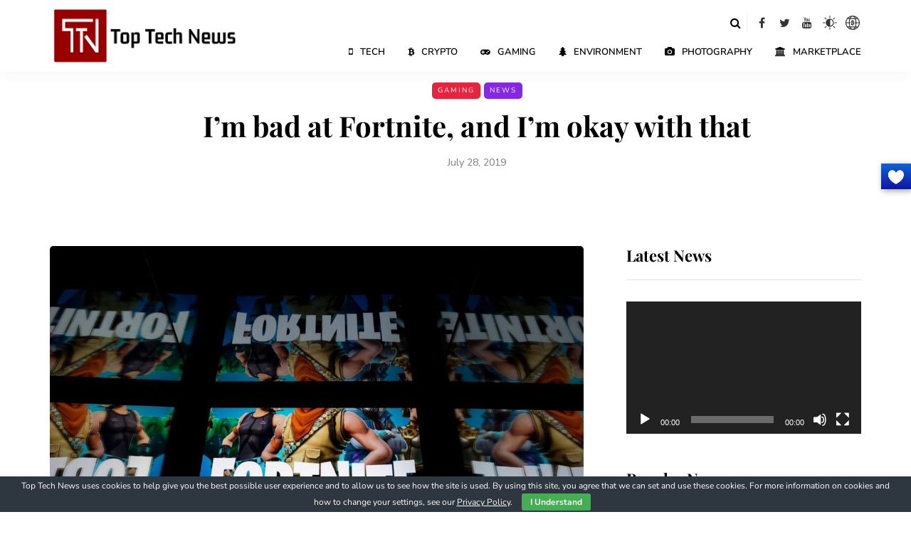

--- FILE ---
content_type: text/html; charset=utf-8
request_url: https://www.google.com/recaptcha/api2/aframe
body_size: 265
content:
<!DOCTYPE HTML><html><head><meta http-equiv="content-type" content="text/html; charset=UTF-8"></head><body><script nonce="ITIIhj76n5ILfNAnBP8WSA">/** Anti-fraud and anti-abuse applications only. See google.com/recaptcha */ try{var clients={'sodar':'https://pagead2.googlesyndication.com/pagead/sodar?'};window.addEventListener("message",function(a){try{if(a.source===window.parent){var b=JSON.parse(a.data);var c=clients[b['id']];if(c){var d=document.createElement('img');d.src=c+b['params']+'&rc='+(localStorage.getItem("rc::a")?sessionStorage.getItem("rc::b"):"");window.document.body.appendChild(d);sessionStorage.setItem("rc::e",parseInt(sessionStorage.getItem("rc::e")||0)+1);localStorage.setItem("rc::h",'1769630830831');}}}catch(b){}});window.parent.postMessage("_grecaptcha_ready", "*");}catch(b){}</script></body></html>

--- FILE ---
content_type: text/css
request_url: https://toptech.news/wp-content/themes/saxon/responsive.css?ver=all
body_size: 25586
content:
/*
*	Responsive styles
*/
@media (max-width: 1400px) {

	/* Single post */
	.single-post .saxon-social-share-fixed {
		display: none;
	}
}

@media (max-width: 1200px) {

	/* Homepage blocks */
	.saxon-subscribe-block .mc4wp-form input[name="EMAIL"] {
		width: 200px!important;
	}
	.col-md-12 .saxon-masonry-post.saxon-post .saxon-post-image-wrapper .saxon-post-image {
		width: auto;
	}

}

@media (max-width: 1024px) {

	/* Header */
	.mainmenu .nav > li > a {
		padding-left: 10px;
		padding-right: 10px;
	}
	header .header-blog-info {
		display: none;
	}
	header .logo-link img {
		max-width: 200px;
	}

	/* Single post */
	.blog-small-page-width .post-container .col-md-12 .blog-post.blog-post-single,
	.blog-small-page-width .page-container .col-md-12 .entry-content,
	.blog-small-page-width .post-container .author-bio,
	.blog-small-page-width .post-container .navigation-post,
	.blog-small-page-width .post-container .comments-form-wrapper,
	.blog-small-page-width .post-container .blog-post-related-wrapper,
	.blog-small-page-width .post-container .comments-area,
	.page.blog-small-page-width .page-container .col-md-12 .comments-form-wrapper,
	.page.blog-small-page-width .page-container .col-md-12 .comments-area,
	.single-post.blog-small-page-width .post-container .col-md-12 .saxon-subscribe-block {
	    margin-left: 0!important;
	    margin-right: 0!important;
	}
	.post-worthreading-post-wrapper {
		display: none;
	}

	/* Blog layouts */
	.blog-posts-list.blog-layout-masonry,
	.col-md-8 .blog-posts-list.blog-layout-masonry {
	    -moz-column-count: 2;
	    -webkit-column-count: 2;
	    column-count: 2;
	}
	.blog-posts-list.blog-layout-masonry .blog-post {
	    width: 50%;
	}

	/* Homepage blocks */
	.saxon-postsgrid2-block-wrapper .saxon-post .saxon-post-details {
		padding: 30px;
		min-height: 0;
	}
	.saxon-postsgrid1-block-wrapper .col-md-12,
	.saxon-postsgrid2-block-wrapper .col-md-12,
	.saxon-postsgrid3-block-wrapper .col-md-12,
	.saxon-postsgrid4-block-wrapper .col-md-12,
	.saxon-postsgrid5-block-wrapper .col-md-12,
	.saxon-postsgrid6-block-wrapper .col-md-12,
	.saxon-postsgrid7-block-wrapper .col-md-12,
	.saxon-postsgrid8-block-wrapper .col-md-12 {
		width: 100%;
	}
	.saxon-postsgrid2-block-wrapper .col-md-6, {
		width: 50%;
	}
	.saxon-postsgrid3-block-wrapper .col-md-3,
	.saxon-postsgrid6-block-wrapper .col-md-3 {
			width: 25%;
	}
	.saxon-postsgrid1-block-wrapper .col-md-4,
	.saxon-postsgrid4-block-wrapper .col-md-4 {
		width: 33.33%;
	}
	.saxon-postsgrid7-block-wrapper .col-md-4 {
		width: 50%;
	}
	.saxon-showcase3-block-wrapper .col-md-3:last-child .saxon-post {
		margin-bottom: 0;
	}

	/* Social icons */
   	.social-icons-wrapper a:first-child {
   		margin-left: 10px;
   	}

}
@media (max-width: 991px) {

	/* Sidebars */
	.sidebar.sidebar-right #page-sidebar,
	.sidebar.sidebar-right #post-sidebar,
	.sidebar.sidebar-right #main-sidebar,
	.sidebar.sidebar-right #woocommerce-sidebar {
		padding-left: 0;
	}
	.sidebar.sidebar-left #page-sidebar,
	.sidebar.sidebar-left #post-sidebar,
	.sidebar.sidebar-left #main-sidebar,
	.sidebar.sidebar-left #woocommerce-sidebar {
		padding-right: 0;
	}
	.blog-enable-sticky-sidebar .content-block .sidebar {
		position: relative!important;
		top: 0!important;
	}

	/* Footer */
	footer .footer-copyright,
	footer .footer-social .social-icons-wrapper,
	footer .footer-menu > div {
		text-align: center;
	}
	footer .footer-social .social-icons-wrapper {
		margin-top: 10px;
	}

	/* Homepage blocks */
	.saxon-postsmasonry1-block-wrapper .col-md-7 {
	    padding-right: 15px;
	}
	.saxon-postsmasonry1-block-wrapper .col-md-7 .saxon-post {
	    margin-bottom: 40px;
	}
	.saxon-postline-block .saxon-postline-block-left {
		width: 100%;
	}
	.saxon-postline-block .saxon-postline-block-right {
		display: none;
	}
	.saxon-postsmasonry2-block-wrapper .col-md-5,
	.saxon-postsmasonry2-block-wrapper .col-md-4,
	.saxon-postsmasonry2-block-wrapper .col-md-7,
	.saxon-postsmasonry2-block-wrapper .col-md-5,
	.saxon-postsmasonry3-post.saxon-post.saxon-postsmasonry3_1-post {
		margin-bottom: 60px;
	}

	/* Single post */
	.navigation-post:before {
	    display: none;
	}
	.navigation-post .nav-post-prev {
		margin-bottom: 30px;
	}
	.navigation-post .nav-post-next a.nav-post-title-link {
		order: 2;
		margin-left: 0;
		padding-left: 0;
		padding-right: 30px;
		text-align: left;
	}
	.navigation-post .saxon-post.nav-post-next .saxon-post-image-wrapper {
		margin-left: -15px;
		margin-right: 30px;
	}
	.comments-area .navigation-paging .nav-previous,
	.comments-area .navigation-paging .nav-next {
	    width: 100%;
	    text-align: center;
	}
	.comments-area .navigation-paging .nav-previous a,
	.comments-area .navigation-paging .nav-next a {
		min-width: 210px;
	}
	.comments-area .navigation-paging .nav-previous {
		margin-bottom: 15px;
	}

	/* MOBILE MENU - Breakpoint override */

	/* Header */
	header.main-header {
		margin-top: 40px;
		margin-bottom: 40px;
		background: none!important;
	}
	header.main-header.sticky-header.fixed {
	    display: none!important;
	}
	header > .container > .row {
		margin: 0;
	}
	header .col-md-12 {
		flex-wrap: wrap;
		height: auto!important;
	}
	header .header-left,
	header .header-right {
		width: 50%;
		flex-grow: 0;
		flex-shrink: 0;
	}
	header .header-center {
		order: 3;
		width: 100%;
	}
	header .header-left {
		padding-left: 0;
		display: flex;
		align-items: center;
	}
	header .header-right {
		padding-right: 0;
	}
	header .logo {
		margin-right: 15px;
	}

	/* Fullscreen search */
	.search-fullscreen-wrapper .search-fullscreen-form {
	    margin-top: 200px;
	}
	.search-fullscreen-wrapper .search-fullscreen-form input[type="search"] {
		width: 300px;
		font-size: 18px;
	}

	/* Menus */
	.header-menu .menu-top-menu-container-toggle + div {
		display: none;
	}
	.header-menu .menu-top-menu-container-toggle {
		display: block;
	}
	.header-menu .menu-top-menu-container-toggle + div {
	    position: absolute;
	    width: 100%;
	    z-index: 1000;
	    background: #eeeeee;
    	padding-top: 10px;
		padding-bottom: 10px;
	}
	.header-menu .menu-top-menu-container-toggle + div li {
		float: none;
	}
	.header-menu .menu-top-menu-container-toggle + div li a {
		width: 100%;
		padding: 6px 25px!important;
	}
	.header-menu li.menu-item-has-children > a:after {
	    display: inline-block;
	    font-family: "fontawesome";
	    content: "";
	    margin-left: 5px;
	    font-weight: normal;
	    float: right;
	}
	.header-menu li {
		float: none!important;
	}
	.header-menu li:hover > ul {
		display: none;
	}
	.header-menu li ul {
		position: relative;
		background: transparent;
		margin-left: 10px;
	}
	.header-menu li ul a {
	    min-height: 0;
	    border: 0!important;
	}
	.header-menu .sub-menu {
		display: none;
	}
	.header-menu .sub-menu,
	.header-menu .sub-menu a {
		border: none;
	}
	.header-menu .sub-menu li a:hover {
	    background: none;
	}
	.header-menu .sub-menu li .sub-menu {
		margin-top: 0;
		right: auto;
		padding-left: 0!important;
	}
	.header-menu .sub-menu li .sub-menu li .sub-menu {
		margin-top: 0;
	}

	/* Menus */
	.navbar-collapse.collapse {
       display: none !important;
   	}
   	.navbar-collapse.collapse.in {
       display: block !important;
   	}
	.navbar .navbar-toggle {
		display: none;
	}
	.nav > li {
		padding-top: 0!important;
		padding-bottom: 0!important;
	}
	.nav > li.menu-item > a:hover {
		color: inherit!important;
	}
	.nav li.menu-item:hover > .sub-menu {
		display: none;
	}
	.nav > li.menu-item-has-children > a:after {
		margin-top: 0;
		margin-right: 0;
		float: right;
		content: "";
	}
	.nav li {
		display: block;
		width: 100%;
	}
	.nav > li.menu-item > a {
		text-align: left;
		margin-left: 0;
		margin-right: 0;
		padding: 0;
		border: none;
		background: none;
	}
	.nav > li.menu-item > a span {
		display: none;
	}
	.nav > li > a:hover {
		border: none;
	}
	.navbar .nav > li > a {
		padding-top: 5px;
		padding-bottom: 5px;
	}
	.nav > li .sub-menu,
	.nav > li .sub-menu:hover {
		display: none;
		opacity: 1;
		transform: matrix(1, 0, 0, 1, 0, 0);
	}
	.nav .sub-menu {
		z-index: 0;
		padding: 0;
		position: relative;
		margin-left: 10px;
		border: none!important;
		box-shadow: none!important;

		margin-top: 0!important;
		margin-left: 0;
	    left: 0!important;
	}
	.nav .sub-menu li .sub-menu {
		margin-top: 0!important;
		position: relative;
		right: auto!important;
	}
	.nav .sub-menu li.menu-item > a + ul > li.menu-item > a {
		padding-left: 30px!important;
	}
	.nav .sub-menu li.menu-item > a {
		min-height: 0;
		background: none;
		padding: 10px 0;
		padding-left: 15px;
		display: block;
		width: auto;
		border: none!important;
	}
	.nav .sub-menu li.menu-item > a:hover {
	    background: none;
	}
	.mainmenu {
		background: none!important;
	}
	.mainmenu-mobile-toggle {
		display: inline-block;
	}
	.mainmenu .nav > li > a {
		font-size: 16px;
		padding-left: 0;
		padding-right: 0;
	}
	.mainmenu .nav {
		margin-top: 16px;
		display: block;
	}
	.mainmenu .container {
		padding: 0;
	}
	.mainmenu.mainmenu-noarrow .navbar .nav > li.menu-item-has-children > a:after {
		display: block;
	}
	/*.mainmenu.mainmenu-rightarrow .navbar .nav > li.menu-item-has-children > a:after {
		margin-top: -13px;
	}*/

	/* Homepage blocks */
	.saxon-showcase1-block-wrapper .col-md-5,
	.saxon-showcase4-block-wrapper .col-md-5 {
		margin-bottom: 30px;
	}
	.saxon-showcase1-block-wrapper .col-md-5 .saxon-post .saxon-post-details,
	.saxon-showcase4-block-wrapper .col-md-5 .saxon-post .saxon-post-details {
    	min-height: 236px;
	}
	.saxon-showcase1-block-wrapper .col-md-7,
	.saxon-showcase4-block-wrapper .col-md-7 {
	    padding-left: 15px;
	}
	.saxon-showcase1-block-wrapper .col-md-7 .saxon-post,
	.saxon-showcase4-block-wrapper .col-md-7 .saxon-post {
	    width: 100%;
	    margin-bottom: 30px!important;
	}
	.saxon-showcase1-block-wrapper .col-md-7 .saxon-post:last-child,
	.saxon-showcase4-block-wrapper .col-md-7 .saxon-post:last-child {
		margin-bottom: 0!important;
	}
	.saxon-showcase1-block-wrapper .col-md-7 .saxon-post,
	.saxon-showcase4-block-wrapper .col-md-7 .saxon-post {
	    padding-left: 0!important;
	    padding-right: 0!important;
	}
	.saxon-showcase2-block-wrapper .col-md-12 .saxon-post .saxon-post-details {
	    min-height: 380px;
	}
	.saxon-showcase2-block-wrapper .col-md-12 .saxon-post .post-title {
	    font-size: 24px;
	    max-width: 100%;
	}
	.saxon-showcase3-block-wrapper .saxon-overlay-alt-post.saxon-post .saxon-post-details {
	    min-height: 380px;
	}
	.saxon-posthighlight-block .saxon-list-post.saxon-post.saxon-list-post-alt {
	    flex-direction: row;
	    display: block;
	}
	.saxon-posthighlight-block .saxon-list-post.saxon-post.saxon-list-post-alt .saxon-post-image-wrapper {
	    margin-left: 0;
	    margin-bottom: 30px!important;
	}
	.saxon-posthighlight-block .saxon-list-post.saxon-post.saxon-list-post-alt .saxon-post-image-wrapper {
	    width: 100%;
	}

	/* Banners */
	.saxon-bb-block.saxon-bb-block-inside_header {
		padding: 0;
		margin-top: 30px;
	}

}

@media (max-width: 979px)  {

	/* Menus */
	.header-menu .row {
		margin-left: 0!important;
		margin-right: 0!important;
	}
	.header-menu .col-md-12 {
		padding: 0;
	}

	/* Footer */
	.sidebar.footer-sidebar-2 > ul > li,
	.sidebar.footer-sidebar-2 > ul > li:nth-child(1),
	.sidebar.footer-sidebar > ul > li {
	    width: 50%;
	}
	.sidebar.footer-sidebar > ul > li.widget:nth-of-type(3n) {
	    padding-right: 30px;
	}
	.sidebar.footer-sidebar > ul > li.widget:nth-of-type(2n) {
	    padding-right: 0;
	}
	.sidebar.footer-sidebar.sidebar.container > ul#footer-sidebar {
	    margin-left: 0;
	    margin-right: 0;
	}

	/* Single post */
	.comments-area input[type="text"] {
	    width: 100%;
	}

	/* Homepage blocks */
	.saxon-blog-posts-slider .saxon-post-details {
		max-width: 100%;
	}
	.saxon-blog-posts-slider .saxon-post {
		display: block;
	}
	.saxon-blog-posts-slider .saxon-post .saxon-post-image-wrapper {
		width: 100%;
	}
	.saxon-blog-posts-slider {
		height: auto!important;
	}
	.saxon-postsgrid1-block-wrapper .col-md-4,
	.saxon-postsgrid2-block-wrapper .col-md-6,
	.saxon-postsgrid3-block-wrapper .col-md-3,
	.saxon-postsgrid4-block-wrapper .col-md-4,
	.saxon-postsgrid5-block-wrapper .col-md-3,
	.saxon-postsgrid6-block-wrapper .col-md-3,
	.saxon-postsgrid7-block-wrapper .col-md-3 {
		width: 50%;
	}

	/* Blog layouts columns structure */
	.blog-posts-list.saxon-blog-col-3 {
	    display: block;
	    margin-left: 0;
	    margin-right: 0;
	}
	.blog-posts-list.saxon-blog-col-3 .blog-post {
	    width: 100%;
	    padding-left: 0;
	    padding-right: 0;
	}
	.blog-posts-list.saxon-blog-col-3 .blog-post:nth-child(3n-2) {
	    padding-right: 0;
	}
	.blog-posts-list.saxon-blog-col-3 .blog-post:nth-child(3n+3) {
	    padding-left: 0;
	}

	.blog-posts-list.saxon-blog-col-1-3 {
	    display: block;
	    margin-left: 0;
		margin-right: 0;
	}
	.blog-posts-list.saxon-blog-col-1-3 .blog-post {
	    width: 100%!important;
	    padding-left: 0;
	    padding-right: 0;
	}

	.blog-posts-list.saxon-blog-col-mixed-1 {
	    display: block;
	}
	.blog-posts-list.saxon-blog-col-mixed-1 .blog-post {
	    width: 100%;
	    padding-left: 0;
	    padding-right: 0;
	}
	.blog-posts-list.saxon-blog-col-mixed-1 .blog-post:nth-child(5n-3),
	.blog-posts-list.saxon-blog-col-mixed-1 .blog-post:nth-child(5n-1) {
	    padding-left: 0;
	    padding-right: 0;
	}
	.blog-posts-list.saxon-blog-col-mixed-1 .blog-post:nth-child(5n-2),
	.blog-posts-list.saxon-blog-col-mixed-1 .blog-post:nth-child(5n) {
	    padding-left: 0;
	    padding-right: 0;
	}

	.blog-posts-list.saxon-blog-col-mixed-2 {
	    display: block;
	}
	.blog-posts-list.saxon-blog-col-mixed-2 .blog-post {
	    width: 100%;
	    padding-left: 0;
	    padding-right: 0;
	}
	.blog-posts-list.saxon-blog-col-mixed-2 .blog-post:nth-child(3n-3),
	.blog-posts-list.saxon-blog-col-mixed-2 .blog-post:nth-child(3n-1) {
	    padding-left: 0;
	    padding-right: 0;
	}
	.blog-posts-list.saxon-blog-col-mixed-2 .blog-post:nth-child(3n-2),
	.blog-posts-list.saxon-blog-col-mixed-2 .blog-post:nth-child(3n) {
	    padding-left: 0;
	    padding-right: 0;
	}

	/* Blog navigation */
	.navigation-paging .wp-pagenavi {
		min-width: 0;
	}

	/* Posts navigation */
	.navigation-paging .nav-post-prev,
	.navigation-paging .nav-post-next {
		text-align: center;
	}
	.navigation-paging .nav-post-prev a,
	.navigation-paging .nav-post-next a {
		min-width: 150px;
	}
	.navigation-paging .nav-post-prev {
		margin-bottom: 10px;
	}

}

@media (max-width: 767px)  {

	/* Footer */
	.footer-shortcode-block {
		margin-left: 15px;
		margin-right: 15px;
	}
	.footer-sidebar.sidebar .widgettitle {
		margin-top: 20px!important;
	}
	.sidebar.footer-sidebar-2 > ul > li,
	.sidebar.footer-sidebar > ul > li {
	    width: 100%!important;
	}
	.sidebar.footer-sidebar > ul > li.widget {
		padding-right: 0!important;
	}
	.sidebar.footer-sidebar-2 > ul > li:nth-child(1) {
		order: 4;
		margin-bottom: 0;
	}
	.scroll-to-top.btn {
		right: 15px;
	}

	/* Homepage blocks */
	.saxon-blog-posts-slider .post-title {
	    max-width: 100%;
	}
	.saxon-largepostsslider-block-wrapper .saxon-post .saxon-post-details-inner {
	    position: relative;
	    top: 0;
	    left: 0;
	    transform: none;
	}
	.saxon-largepostsslider-block-wrapper .saxon-post .post-title {
		padding-left: 0;
		padding-right: 0;
		font-size: 24px;
	}
	.saxon-carousel-block-wrapper .saxon-post .post-title {
		font-size: 24px;
	}
	.saxon-fullwidthpostsslider-block-wrapper .saxon-post .post-title {
		padding-left: 0;
		padding-right: 0;
		font-size: 24px;
	}
	.saxon-fullwidthpostsslider-block-wrapper .saxon-overlay-post.saxon-post .saxon-post-details {
	    min-height: 350px;
	}
	.saxon-postsgrid1-block-wrapper .col-md-4,
	.saxon-postsgrid2-block-wrapper .col-md-6,
	.saxon-postsgrid3-block-wrapper .col-md-3,
	.saxon-postsgrid4-block-wrapper .col-md-4,
	.saxon-postsgrid5-block-wrapper .col-md-3,
	.saxon-postsgrid6-block-wrapper .col-md-3,
	.saxon-postsgrid7-block-wrapper .col-md-4,
	.saxon-postsgrid8-block-wrapper .col-md-6 {
		width: 100%;
	}
	.saxon-postsmasonry1-post.saxon-post .post-title,
	.saxon-postsmasonry1-post.saxon-post .post-excerpt {
		padding-left: 0;
		padding-right: 0;
	}
	.saxon-showcase5-block-wrapper {
		padding-bottom: 0;
	}
	.saxon-block-background {
		padding-top: 40px;
	}

	/* Blog layouts */
	.saxon-list-post.saxon-post:not(.saxon-list-small-post) {
	    display: block;
	}
	.saxon-list-post.saxon-post .saxon-post-image-wrapper {
	    width: 100%;
	    padding-bottom: 55%;
	    margin-bottom: 30px!important;
	    margin-right: 0;
	}
	.saxon-list-post.saxon-list-medium-post.saxon-post .saxon-post-image-wrapper {
		display: none;
	}
	.blog-posts-list.blog-layout-masonry,
	.col-md-8 .blog-posts-list.blog-layout-masonry {
	    -moz-column-count: 1;
	    -webkit-column-count: 1;
	    column-count: 1;
	}
	.col-md-8 .blog-posts-list.blog-layout-masonry .blog-post,
	.blog-posts-list.blog-layout-masonry .blog-post {
	    width: 100%;
	}

	/* WooCommerce */
	.woocommerce-breadcrumb {
		margin-top: 30px!important;
	}

	/* Page titles */
	.container-page-item-title.container {
		margin-left: 15px;
		margin-right: 15px;
	}
	.page-item-title-single {
		padding-top: 0;
		padding-bottom: 0;
	}
	.single-post .page-item-title-single .saxon-post .post-title,
	.page-item-title-single .page-title {
	    max-width: 100%;
	    padding-left: 0;
	    padding-right: 0;
	    font-size: 28px;
	}

	/* Single post */
	.single-post .saxon-post .post-details-bottom .post-info-tags {
	    max-width: 100%;
	    width: 100%;
	    margin-bottom: 15px;
	}
	.single-post .saxon-post .post-details-bottom .post-info-tags:after {
		display: none;
	}
	.single-post .saxon-post .post-details-bottom .post-info-tags .tags {
	    white-space: normal;
	}
	.single-post .saxon-post .post-details-bottom .post-info-tags .tags {
		display: flex;
		flex-wrap: wrap;
	}
	.single-post .saxon-post .post-details-bottom .post-info-tags .tags a {
		margin-bottom: 3px;
		margin-right: 3px;
		flex-grow: 1;
	}
	.single-post .saxon-post .post-details-bottom .post-info-wrapper {
		flex-grow: 0;
	}
	.single-post .saxon-post .post-details-bottom .post-info-wrapper,
	.single-post .saxon-post .post-details-bottom .post-info-share {
		width: 50%;
	}
	.single-post .saxon-post .post-details-bottom {
		flex-wrap: wrap;
		justify-content: center;
	}
	.post-review-block .post-review-header {
		display: block;
	}
	.post-review-block .post-review-rating-total {
		display: table;
		margin: 0 auto 40px;
	}
	.post-review-block .post-review-details .post-review-details-column {
		width: 100%;
		margin-bottom: 30px;
	}
	.post-review-block .post-review-criteria {
		display: block;
	}
	.post-review-block .post-review-criteria .post-review-criteria-title {
	    width: 100%;
	    margin-bottom: 15px;
	}
	.post-review-block .post-review-details {
		display: block;
	}

	/* Reduce all elements bottom margins */
	.comments-form-wrapper,
	.page-item-title-single,
	.author-bio,
	.navigation-post,
	.navigation-paging,
	.saxon-postsmasonry2-block-wrapper .col-md-5,
	.saxon-postsmasonry2-block-wrapper .col-md-4,
	.saxon-postsmasonry3-block-wrapper .col-md-5,
	.saxon-postsmasonry3-post.saxon-post.saxon-postsmasonry3_1-post,
	.sidebar,
	.sidebar > ul > li,
	.sidebar.footer-sidebar-2 > ul > li,
	.saxon-featured-categories-wrapper .saxon-featured-category,
	.saxon-block.blog-post,
	.blog-posts-list + .saxon-block-button,
	.saxon-block .saxon-post,
	.saxon-block .saxon-block-button .btn,
	.html-block-container,
	.saxon-subscribe-block,
	.saxon-instagram-block-wrapper,
	.saxon-postsmasonry1-block-wrapper,
	.saxon-postsmasonry2-block-wrapper,
	.saxon-postsmasonry3-block-wrapper,
	.saxon-showcase1-block-wrapper,
	.saxon-showcase4-block-wrapper,
	.saxon-postline-block-wrapper,
	body:not(.blog-style-corners-rounded):not(.blog-style-corners-rounded-large) .saxon-showcase2-block-wrapper,
	.saxon-showcase3-block-wrapper,
	.saxon-block-background {
		margin-bottom: 40px;
	}
	.saxon-postsmasonry1_1-post.saxon-post .saxon-post-image-wrapper,
	.saxon-postsmasonry2_1-post.saxon-post .saxon-post-image-wrapper,
	.saxon-postsmasonry3_1-post.saxon-post .saxon-post-image-wrapper {
	    margin-bottom: 30px;
	}
	.saxon-postsgrid7-block-wrapper .saxon-block-button {
		margin-top: 10px;
	}
	.sidebar.footer-sidebar-2 > ul {
		padding-top: 40px;
	}
	.container-page-item-title.with-bg {
		margin-bottom: 50px;
	}

	/* Gutenberg */
	.wp-block-embed.alignleft,
	.wp-block-embed.alignright,
	.wp-block-embed.aligncenter,
	.wp-block-embed {
		width: 100%!important;
		margin-right: 0!important;
		margin-left: 0!important;
		max-width: 100%;
		float: none;
	}
	.wp-block-embed .twitter-tweet,
	.wp-block-embed.alignleft .twitter-tweet,
	.wp-block-embed.alignright .twitter-tweet,
	.wp-block-embed.aligncenter .twitter-tweet,
	.wp-block-embed .EmbeddedTweet,
	.wp-block-embed.alignleft .EmbeddedTweet,
	.wp-block-embed.alignright .EmbeddedTweet,
	.wp-block-embed.aligncenter .EmbeddedTweet {
		width: 100%!important;
		max-width: 100%;
	}
}

@media (max-width: 568px)  {

	/* Header */
	header .logo-link.logo-text {
		font-size: 30px!important;
	}
	header .logo-link > img {
	    max-width: 100%;
	}
	header .social-icons-wrapper a {
		margin-left: 4px;
		margin-right: 4px;
	}

	/* Single post */
	.blog-post .author-bio {
		margin-top: 0;
	}
	.blog-post .author-bio .author-image {
		display: table;
		margin: 0 auto;
		float: none;
		text-align: center;
	}
	blockquote,
	.blog-post .format-quote .entry-content {
		padding-left: 0;
		padding-right: 0;
	}
	blockquote {
	    font-size: 20px;
	    line-height: 25px;
	    margin-top: 20px;
	    margin-bottom: 20px;
	}

	/* 404 page */
	.page-404 {
	    margin: 30px auto;
	    width: auto;
		padding-left: 15px;
		padding-right: 15px;
	}
	.page-404 h1 {
	    font-size: 60px;
	    margin-bottom: 20px;
	}
	.page-404 h3 {
	    font-size: 25px;
	    margin-bottom: 35px;
	}

	/* Related posts */
	.blog-post-related-wrapper {
	    margin-left: 0;
	    margin-right: 0;
	}
	.blog-post-related-wrapper > h5 {
		margin-left: 0;
		margin-right: 0;
	}
	.blog-post-related-wrapper .saxon-post {
	    float: none;
	    width: 100%;
	    padding-right: 0;
	    padding-left: 0;
	}

	/* Pagination */
	.saxon-post-pagination .saxon-post-pagination-item {
		width: 100%;
		border: none;
		margin: 0;
		margin-top: 15px;
	}
	.saxon-post-pagination .saxon-post-pagination-item:last-child {
		margin-bottom: 15px;
	}

	/* Homepage blocks */
	.saxon-subscribe-block .mc4wp-form input[name="EMAIL"],
	.saxon-subscribe-block .mc4wp-form button[type="submit"] {
		display: block;
		width: 100%!important;
		margin: 0;
	}
	.saxon-subscribe-block .mc4wp-form input[name="EMAIL"] {
		margin-bottom: 15px;
	}

	/* Blog layouts columns structure */
	.blog-posts-list.saxon-blog-col-2 {
	    display: block;
	}
	.blog-posts-list.saxon-blog-col-2 .blog-post:nth-child(1n) {
	    width: 100%;
	    padding-right: 0;
	}
	.blog-posts-list.saxon-blog-col-2 .blog-post:nth-child(2n) {
	    padding-left: 0;
	}

	.blog-posts-list.blog-posts-list.saxon-blog-col-1-2 {
	    display: block;
	}
	.blog-posts-list.blog-posts-list.saxon-blog-col-1-2 .blog-post:not(:nth-child(1)) {
	    width: 100%;
	    padding-left: 0;
	}
	.blog-posts-list.blog-posts-list.saxon-blog-col-1-2 .blog-post:nth-child(2n) {
	    padding-right: 0;
	}

	/* Post templates */
	.saxon-overlay-post.saxon-overlay-short-post .post-title {
		font-size: 24px;
		padding-left: 30px;
		padding-right: 30px;
	}

	/* Gutenberg */
	.wp-block-columns .wp-block-column {
	    padding-left: 0;
	    padding-right: 0;
	}
	.wp-block-columns.has-2-columns.has-small-column .wp-block-column:nth-child(n),
	.wp-block-columns.has-2-columns.has-small-column .wp-block-column:nth-child(2n) {
	    flex-basis: 100%;
	}
}

@media (max-width: 480px)  {

	/* Single post */
	.author-bio {
	    padding-left: 30px;
	    padding-right: 30px;
	}
	.author-bio h3 {
	    font-size: 24px;
	}
	.author-bio .author-social-icons {
		margin-bottom: 0;
	}
	.navigation-post .nav-post-prev a.nav-post-title-link {
		padding-right: 0;
	}
	.navigation-post .nav-post-next a.nav-post-title-link {
		padding-left: 0;
	}
	.comment-meta .reply {
		float: none;
		text-align: right;
		position: relative;
		top: 40px;
	}
	.comment-meta .reply a {
		padding: 0px 5px;
	}
	.comment-author {
		width: 50px;
		margin: 15px 15px 15px 0;
	}
	.comment-metadata {
		margin-top: 15px;
		margin-bottom: 15px;
	}
	.comment-form .logged-in-as,
	.comment-form .comment-notes {
		text-align: center;
	}
	.comment-list .children li.comment {
		padding-left: 0;
	}
	.comment-list li:first-child {
		margin-top: 0;
	}
	.comment-author img {
		border-radius: 25px;
		width: 50px;
		height: auto;
	}

	/* OWL sliders */
	body .owl-theme .owl-controls .owl-buttons div,
	body .owl-theme .owl-controls .owl-pagination {
		display: none;
	}

	/* Footer */
	.footer-shortcode-block {
		margin-left: 0;
		margin-right: 0;
	}
	.sidebar.footer-sidebar {
		padding-left: 15px;
		padding-right: 15px;
	}
}

@media (max-width: 400px)  {

	/* Common */
	.tparrows,
	.tp-bullets {
		display: none!important;
	}

	/* Homepage blocks */
	.saxon-subscribe-block {
		padding-left: 30px;
		padding-right: 30px;
	}
}

/* Page title container width overrides for boxed layout */
@media (min-width: 768px) {
	.container-page-item-title.container {
		width: 720px;
	}
}
@media (min-width: 992px) {
	.container-page-item-title.container {
		width: 940px;
	}
}
@media (min-width: 1200px) {
	.container-page-item-title.container {
		width: 1140px;
	}
}


--- FILE ---
content_type: image/svg+xml
request_url: https://toptech.news/wp-content/themes/saxon/img/brightness.svg
body_size: 2498
content:
<svg viewBox="1 1 511.99998 511.99998" xmlns="http://www.w3.org/2000/svg"><path d="m271 112.011719c-4.929688-.507813-9.929688-.769531-15-.769531-79.824219 0-144.757812 64.933593-144.757812 144.757812 0 79.820312 64.933593 144.753906 144.757812 144.753906 5.070312 0 10.070312-.257812 15-.769531 72.800781-7.527344 129.765625-69.222656 129.765625-143.984375s-56.964844-136.457031-129.765625-143.988281zm0 257.765625v-227.558594c56.222656 7.371094 99.769531 55.578125 99.769531 113.78125s-43.546875 106.410156-99.769531 113.777344zm0 0"/><path d="m256 89.542969c8.28125 0 15-6.71875 15-15v-59.542969c0-8.285156-6.71875-15-15-15-8.285156 0-15 6.714844-15 15v59.542969c0 8.28125 6.714844 15 15 15zm0 0"/><path d="m256 422.457031c-8.285156 0-15 6.71875-15 15v59.542969c0 8.285156 6.714844 15 15 15 8.28125 0 15-6.714844 15-15v-59.542969c0-8.285156-6.714844-15-15-15zm0 0"/><path d="m89.542969 256c0-8.285156-6.71875-15-15-15h-59.542969c-8.285156 0-15 6.714844-15 15 0 8.28125 6.714844 15 15 15h59.542969c8.28125 0 15-6.714844 15-15zm0 0"/><path d="m497 241h-59.542969c-8.285156 0-15 6.714844-15 15 0 8.28125 6.714844 15 15 15h59.542969c8.285156 0 15-6.71875 15-15 0-8.285156-6.714844-15-15-15zm0 0"/><path d="m113.484375 134.695312c2.929687 2.929688 6.769531 4.394532 10.605469 4.394532 3.839844 0 7.675781-1.464844 10.605468-4.394532 5.855469-5.859374 5.855469-15.355468 0-21.210937l-43.285156-43.285156c-5.855468-5.859375-15.355468-5.859375-21.210937 0-5.859375 5.855469-5.859375 15.351562 0 21.210937zm0 0"/><path d="m398.515625 377.304688c-5.855469-5.859376-15.351563-5.859376-21.210937 0-5.855469 5.855468-5.855469 15.351562 0 21.210937l43.285156 43.285156c2.929687 2.929688 6.769531 4.394531 10.605468 4.394531 3.839844 0 7.675782-1.464843 10.605469-4.394531 5.855469-5.859375 5.855469-15.355469 0-21.210937zm0 0"/><path d="m113.484375 377.304688-43.285156 43.285156c-5.855469 5.855468-5.855469 15.351562 0 21.210937 2.929687 2.929688 6.765625 4.394531 10.605469 4.394531 3.835937 0 7.675781-1.464843 10.605468-4.394531l43.285156-43.285156c5.855469-5.859375 5.855469-15.355469 0-21.210937-5.855468-5.859376-15.355468-5.859376-21.210937 0zm0 0"/><path d="m387.910156 139.089844c3.839844 0 7.675782-1.464844 10.605469-4.394532l43.285156-43.285156c5.855469-5.859375 5.855469-15.355468 0-21.210937-5.855469-5.859375-15.355469-5.859375-21.210937 0l-43.285156 43.285156c-5.859376 5.855469-5.859376 15.351563 0 21.210937 2.929687 2.929688 6.765624 4.394532 10.605468 4.394532zm0 0"/></svg>

--- FILE ---
content_type: application/javascript
request_url: https://toptech.news/wp-content/uploads/js-cache-saxon.js?ver=1767776694.3136
body_size: 244
content:
/* Cache file created at 2025-09-24 07:52:28 */    (function($){
    $(document).ready(function() {


        
    });
    })(jQuery);
     /*2025-09-24 07:52*//* JS Generator Execution Time: 0.00012016296386719 seconds */